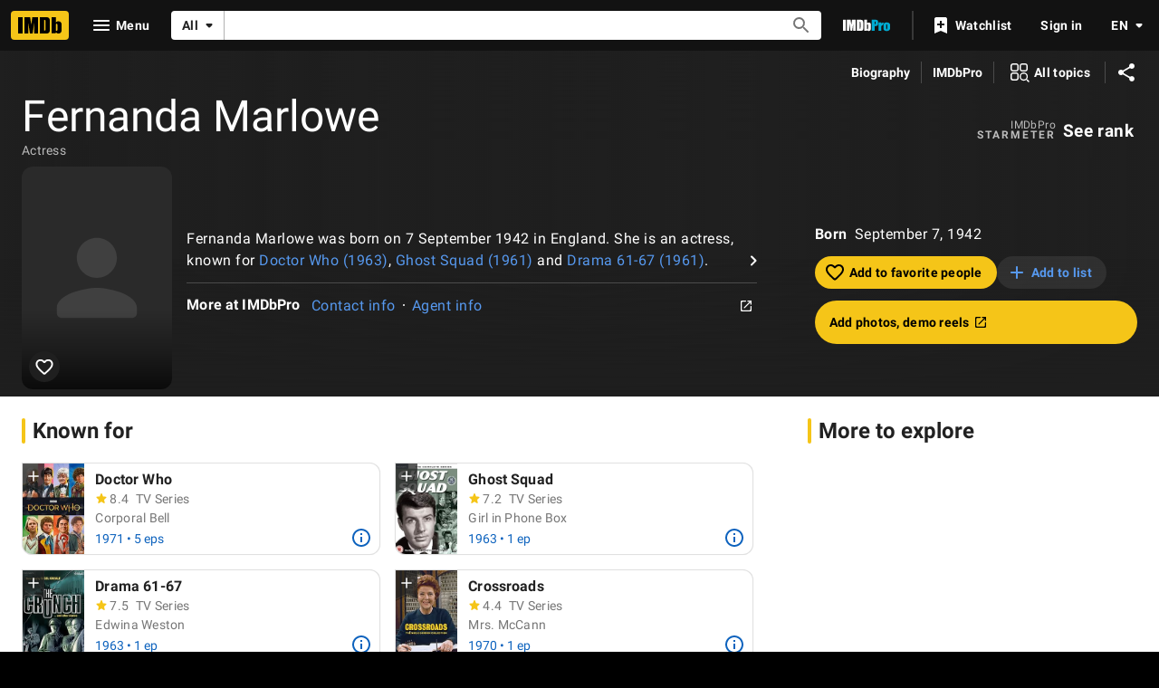

--- FILE ---
content_type: text/html; charset=UTF-8
request_url: https://www.imdb.com/name/nm1528084/
body_size: 2209
content:
<!DOCTYPE html>
<html lang="en">
<head>
    <meta charset="utf-8">
    <meta name="viewport" content="width=device-width, initial-scale=1">
    <title></title>
    <style>
        body {
            font-family: "Arial";
        }
    </style>
    <script type="text/javascript">
    window.awsWafCookieDomainList = [];
    window.gokuProps = {
"key":"AQIDAHjcYu/GjX+QlghicBgQ/[base64]",
          "iv":"D5496wFadQAABOZV",
          "context":"GBb0YD+OVUlmvgkFvzceazIyD0iqC8HRTZsOOW8lEoPuDJHTG6+GShRZtCUre0vaMVvgC0cQP4MUX0y/T2evGEAPIqne3pUBKJNlwTe9KLET2FL6iSASfgrHFnCPgw4lz0fNGP/ksPvN5hcV9h6GoAfZmHhqXyAED1mcAQ17c0ZK/[base64]/8fKecKm3Zwj5UsZmxRCRRzdCGmoTnOnEJsK44pEKZt+Wt037lRPGKOhdPm61Gn/dS20uCkpgcZupCMV1ib/vHxlS8EMWyqPUkO0OUJixLyk1MEdL5J5sHYhEGi1SOoVrmwXYnSTxFItrz5cdRO+w0a1uCwYsD4hSDE7C2RzYMmAjzAvUNXLaK2iKfxLwLwQQIeNf9b8wqkWnk0UQ0k4am5PV4I4Xa9yNdLUaER5p/2VJQ=="
};
    </script>
    <script src="https://1c5c1ecf7303.a481e94e.us-east-2.token.awswaf.com/1c5c1ecf7303/e231f0619a5e/0319a8d4ae69/challenge.js"></script>
</head>
<body>
    <div id="challenge-container"></div>
    <script type="text/javascript">
        AwsWafIntegration.saveReferrer();
        AwsWafIntegration.checkForceRefresh().then((forceRefresh) => {
            if (forceRefresh) {
                AwsWafIntegration.forceRefreshToken().then(() => {
                    window.location.reload(true);
                });
            } else {
                AwsWafIntegration.getToken().then(() => {
                    window.location.reload(true);
                });
            }
        });
    </script>
    <noscript>
        <h1>JavaScript is disabled</h1>
        In order to continue, we need to verify that you're not a robot.
        This requires JavaScript. Enable JavaScript and then reload the page.
    </noscript>
</body>
</html>